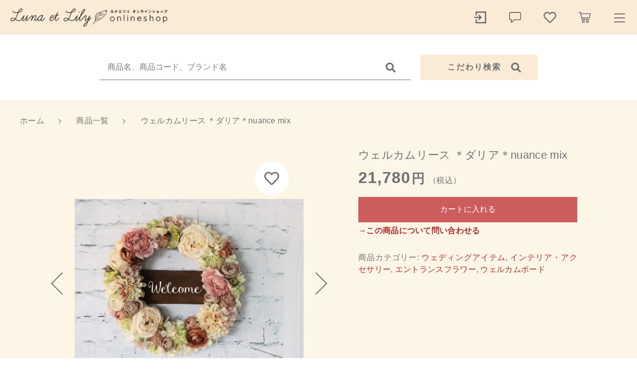

--- FILE ---
content_type: text/html; charset=UTF-8
request_url: https://lunaetlily.com/product/2696/
body_size: 11908
content:
<!DOCTYPE html>
<html lang="ja">
<head>
  <meta charset="UTF-8">
  
  <meta http-equiv="X-UA-Compatible" content="ie=edge">
  <meta name="viewport" content="width=device-width, initial-scale=1.0">
  <link rel="icon" type="image/x-icon" href="https://lunaetlily.com/wp-content/themes/ec005/assets/img/favicon.ico">
  <link rel="apple-touch-icon" sizes="180x180" href="https://lunaetlily.com/wp-content/themes/ec005/assets/img/apple-touch-icon.png">
  <link rel="dns-prefetch" href="https://use.fontawesome.com">
  <link rel="dns-prefetch" href="https://fonts.googleapis.com">
  <style>@charset "UTF-8";html, body, div, span, applet, object, iframe, h1, h2, h3, h4, h5, h6, p, blockquote, pre, a, abbr, acronym, address, big, cite, code, del, dfn, em, img, ins, kbd, q, s, samp, small, strike, strong, sub, sup, tt, var, b, u, i, center, dl, dt, dd, ol, ul, li, fieldset, form, label, legend, table, caption, tbody, tfoot, thead, tr, th, td, article, aside, canvas, details, embed, figure, figcaption, footer, header, hgroup, menu, nav, output, ruby, section, summary, time, mark, audio, video {margin: 0;padding: 0;border: 0;font: inherit;font-size: 100%;vertical-align: baseline;}article, aside, details, figcaption, figure, footer, header, hgroup, menu, nav, section, main {display: block;}body {line-height: 1;}ol, ul {list-style: none;}blockquote, q {quotes: none;}blockquote:before, blockquote:after, q:before, q:after {content: "";content: none;}table {border-spacing: 0;border-collapse: collapse;}.clearfix {*zoom: 1;}.clearfix:after {display: table;clear: both;content: "";}.f_cc {-ms-flex-pack: justify;-ms-flex-align: center;-webkit-box-pack: justify;justify-content: center;-webkit-box-align: center;align-items: center;}.f_box, .f_cc {display: -webkit-box;display: -ms-flexbox;display: flex;}.f_item {-ms-flex: 1 0 auto;-webkit-box-flex: 1;flex: 1 0 auto;}.f_h_start {-ms-flex-pack: start;-webkit-box-pack: start;justify-content: flex-start;}.f_h_center, .f_h_start {-ms-flex-pack: justify;-webkit-box-pack: justify;}.f_h_center {-ms-flex-pack: center;-webkit-box-pack: center;justify-content: center;}.f_h_end {-ms-flex-pack: end;-webkit-box-pack: end;justify-content: flex-end;}.f_h_end, .f_h_sb {-ms-flex-pack: justify;-webkit-box-pack: justify;}.f_h_sb {-ms-flex-pack: justify;-webkit-box-pack: justify;justify-content: space-between;}.f_h_sa {-ms-flex-pack: justify;-webkit-box-pack: justify;justify-content: space-around;}.f_wrap {-webkit-box-lines: multiple;-ms-flex-wrap: wrap;flex-wrap: wrap;}.f_column {-ms-flex-direction: column;flex-direction: column;-webkit-box-direction: column;}.f_start {-ms-flex-align: start;-webkit-box-align: start;align-items: flex-start;}.f_end {-ms-flex-align: end;-webkit-box-align: end;align-items: flex-end;}.f_center {-ms-flex-align: center;-webkit-box-align: center;align-items: center;}.f_baseline {-ms-flex-align: baseline;-webkit-box-align: baseline;align-items: baseline;}.f_stretch {-ms-flex-align: stretch;-webkit-box-align: stretch;align-items: stretch;}.alignR {text-align: right;}.alignL {text-align: left;}.alignC {text-align: center;}::-webkit-scrollbar {width: 5px;height: 5px;}::-webkit-scrollbar-track {background: #f8f8f8;}::-webkit-scrollbar-thumb {background: #6c6c6c;}body[data-status="loading"] {overflow: hidden;}body[data-status="loading"] * {-webkit-transition: none !important;transition: none !important;}body[data-status="loading"] .c-loader {pointer-events: auto;opacity: 1;}body[data-status="loading"] .c-loader-img {-webkit-animation: loading .6s linear infinite;animation: loading .6s linear infinite;}body[data-status="ajax-loading"] .c-loader {pointer-events: auto;opacity: .8;}body[data-status="ajax-loading"] .c-loader-img {-webkit-animation: loading .6s linear infinite;animation: loading .6s linear infinite;}.c-loader {position: fixed;z-index: 99999;top: 0;left: 0;width: 100vw;height: 100vh;background: #fff;pointer-events: none;opacity: 0;-webkit-transition: opacity .3s ease;transition: opacity .3s ease;}.c-loader-img {position: absolute;z-index: 999999;top: 50%;left: 50%;font-size: 0;-webkit-transform: translate(-50%, -50%);transform: translate(-50%, -50%);}@-webkit-keyframes loading {0% {-webkit-transform: translate(-50%, -50%) rotate(0);transform: translate(-50%, -50%) rotate(0);}100% {-webkit-transform: translate(-50%, -50%) rotate(360deg);transform: translate(-50%, -50%) rotate(360deg);}}@keyframes loading {0% {-webkit-transform: translate(-50%, -50%) rotate(0);transform: translate(-50%, -50%) rotate(0);}100% {-webkit-transform: translate(-50%, -50%) rotate(360deg);transform: translate(-50%, -50%) rotate(360deg);}}</style>
  
		<!-- All in One SEO 4.1.0.3 -->
		<title>ウェルカムリース ＊ダリア＊nuance mix | Luna et Lily</title>
		<meta name="google-site-verification" content="bT-rrC75VAYLInN6o2JLw8yjks2oh8qDzcN7FAnR-l0" />
		<link rel="canonical" href="https://lunaetlily.com/product/2696/" />
		<script type="application/ld+json" class="aioseo-schema">
			{"@context":"https:\/\/schema.org","@graph":[{"@type":"WebSite","@id":"https:\/\/lunaetlily.com\/#website","url":"https:\/\/lunaetlily.com\/","name":"Luna et Lily","publisher":{"@id":"https:\/\/lunaetlily.com\/#organization"}},{"@type":"Organization","@id":"https:\/\/lunaetlily.com\/#organization","name":"Luna et Lily","url":"https:\/\/lunaetlily.com\/"},{"@type":"BreadcrumbList","@id":"https:\/\/lunaetlily.com\/product\/2696\/#breadcrumblist","itemListElement":[{"@type":"ListItem","@id":"https:\/\/lunaetlily.com\/#listItem","position":"1","item":{"@id":"https:\/\/lunaetlily.com\/#item","name":"\u30db\u30fc\u30e0","url":"https:\/\/lunaetlily.com\/"},"nextItem":"https:\/\/lunaetlily.com\/product\/2696\/#listItem"},{"@type":"ListItem","@id":"https:\/\/lunaetlily.com\/product\/2696\/#listItem","position":"2","item":{"@id":"https:\/\/lunaetlily.com\/product\/2696\/#item","name":"\u30a6\u30a7\u30eb\u30ab\u30e0\u30ea\u30fc\u30b9 \uff0a\u30c0\u30ea\u30a2\uff0anuance mix","url":"https:\/\/lunaetlily.com\/product\/2696\/"},"previousItem":"https:\/\/lunaetlily.com\/#listItem"}]},{"@type":"Person","@id":"https:\/\/lunaetlily.com\/author\/lunaetlily\/#author","url":"https:\/\/lunaetlily.com\/author\/lunaetlily\/","name":"lunaetlily","image":{"@type":"ImageObject","@id":"https:\/\/lunaetlily.com\/product\/2696\/#authorImage","url":"https:\/\/secure.gravatar.com\/avatar\/46dcb646ce6e0e934c96cb659966b4ce?s=96&d=mm&r=g","width":"96","height":"96","caption":"lunaetlily"}},{"@type":"ItemPage","@id":"https:\/\/lunaetlily.com\/product\/2696\/#itempage","url":"https:\/\/lunaetlily.com\/product\/2696\/","name":"\u30a6\u30a7\u30eb\u30ab\u30e0\u30ea\u30fc\u30b9 \uff0a\u30c0\u30ea\u30a2\uff0anuance mix | Luna et Lily","inLanguage":"ja","isPartOf":{"@id":"https:\/\/lunaetlily.com\/#website"},"breadcrumb":{"@id":"https:\/\/lunaetlily.com\/product\/2696\/#breadcrumblist"},"author":"https:\/\/lunaetlily.com\/product\/2696\/#author","creator":"https:\/\/lunaetlily.com\/product\/2696\/#author","image":{"@type":"ImageObject","@id":"https:\/\/lunaetlily.com\/#mainImage","url":"https:\/\/lunaetlily.com\/wp-content\/uploads\/2021\/06\/WR6_b.jpg","width":"1890","height":"1418"},"primaryImageOfPage":{"@id":"https:\/\/lunaetlily.com\/product\/2696\/#mainImage"},"datePublished":"2021-06-17T05:39:55+09:00","dateModified":"2021-06-17T05:46:48+09:00"}]}
		</script>
		<script type="text/javascript" >
			window.ga=window.ga||function(){(ga.q=ga.q||[]).push(arguments)};ga.l=+new Date;
			ga('create', "UA-187114103-42", 'auto');
			ga('send', 'pageview');
		</script>
		<script async src="https://www.google-analytics.com/analytics.js"></script>
		<!-- All in One SEO -->

<link rel='dns-prefetch' href='//webfonts.xserver.jp' />
<link rel='dns-prefetch' href='//s.w.org' />
<style id='woocommerce-inline-inline-css' type='text/css'>
.woocommerce form .form-row .required { visibility: visible; }
</style>
<script type='text/javascript' src='https://lunaetlily.com/wp-includes/js/jquery/jquery.js'></script>
<script type='text/javascript' src='https://lunaetlily.com/wp-includes/js/jquery/jquery-migrate.min.js'></script>
<script type='text/javascript' src='//webfonts.xserver.jp/js/xserver.js'></script>
<link rel='https://api.w.org/' href='https://lunaetlily.com/wp-json/' />
<link rel="alternate" type="application/json+oembed" href="https://lunaetlily.com/wp-json/oembed/1.0/embed?url=https%3A%2F%2Flunaetlily.com%2Fproduct%2F2696%2F" />
<link rel="alternate" type="text/xml+oembed" href="https://lunaetlily.com/wp-json/oembed/1.0/embed?url=https%3A%2F%2Flunaetlily.com%2Fproduct%2F2696%2F&#038;format=xml" />

<script data-cfasync="false">
window.a2a_config=window.a2a_config||{};a2a_config.callbacks=[];a2a_config.overlays=[];a2a_config.templates={};a2a_localize = {
	Share: "共有",
	Save: "ブックマーク",
	Subscribe: "購読",
	Email: "メール",
	Bookmark: "ブックマーク",
	ShowAll: "すべて表示する",
	ShowLess: "小さく表示する",
	FindServices: "サービスを探す",
	FindAnyServiceToAddTo: "追加するサービスを今すぐ探す",
	PoweredBy: "Powered by",
	ShareViaEmail: "メールでシェアする",
	SubscribeViaEmail: "メールで購読する",
	BookmarkInYourBrowser: "ブラウザにブックマーク",
	BookmarkInstructions: "このページをブックマークするには、 Ctrl+D または \u2318+D を押下。",
	AddToYourFavorites: "お気に入りに追加",
	SendFromWebOrProgram: "任意のメールアドレスまたはメールプログラムから送信",
	EmailProgram: "メールプログラム",
	More: "詳細&#8230;",
	ThanksForSharing: "共有ありがとうございます !",
	ThanksForFollowing: "フォローありがとうございます !"
};

(function(d,s,a,b){a=d.createElement(s);b=d.getElementsByTagName(s)[0];a.async=1;a.src="https://static.addtoany.com/menu/page.js";b.parentNode.insertBefore(a,b);})(document,"script");
</script>
	<noscript><style>.woocommerce-product-gallery{ opacity: 1 !important; }</style></noscript>
		
	<!-- Global site tag (gtag.js) - Google Analytics -->
<script async src="https://www.googletagmanager.com/gtag/js?id=UA-187114103-42"></script>
<script>
  window.dataLayer = window.dataLayer || [];
  function gtag(){dataLayer.push(arguments);}
  gtag('js', new Date());

gtag('config', 'G-7EM9PRLYF7');
  gtag('config', 'UA-187114103-42');
</script>
	
</head>
<body data-status="loading" class="">
<div class="c-loader">
  <div class="c-loader-img">
    <svg width="60" height="60" viewBox="0 0 38 38" xmlns="http://www.w3.org/2000/svg">
      <defs>
        <linearGradient x1="8.042%" y1="0%" x2="65.682%" y2="23.865%" id="a">
          <stop stop-color="#777777" stop-opacity="0" offset="0%"/>
          <stop stop-color="#777777" stop-opacity=".631" offset="63.146%"/>
          <stop stop-color="#777777" offset="100%"/>
        </linearGradient>
      </defs>
      <g fill="none" fill-rule="evenodd">
        <g transform="translate(1 1)">
          <path d="M36 18c0-9.94-8.06-18-18-18" stroke="url(#a)" stroke-width="2"></path>
          <circle fill="#777777" cx="36" cy="18" r="1"></circle>
        </g>
      </g>
    </svg>
  </div>
</div><!-- /.c-loader -->
  <header class="js-header g-header">
    <div class="g-header__main">
          <p class="g-header__logo">
        <a class="g-header__logo-link" href="https://lunaetlily.com/">
          <img src="https://lunaetlily.com/wp-content/uploads/2020/12/logo_pc.png" alt="Luna et Lily" class="g-header__logo-img is-pc">
          <img src="https://lunaetlily.com/wp-content/uploads/2020/12/logo_sp.png" alt="Luna et Lily" class="g-header__logo-img is-sp">
        </a>
      </p>
          <nav class="g-header__menu">
        <ul class="g-header__menu-list">
          <li class="g-header__menu-list-item is-search">
            <a href="javascript: void(0);" class="g-header__menu-list-item-link js-search-toggle">
                            <svg xmlns="http://www.w3.org/2000/svg" viewBox="0 0 100 100" width="100" height="100" fill="#fff" class="g-header__menu-list-item-link-img"><path d="M88.49,79.62,72.87,64A3.31,3.31,0,0,0,70.56,63H67l.63-.81a32.1,32.1,0,1,0-5.56,5.56l.81-.63v3.58a3.24,3.24,0,0,0,1,2.31l15.61,15.6a3.27,3.27,0,0,0,4.6,0l4.43-4.43A3.31,3.31,0,0,0,88.49,79.62ZM56.13,56.3A19.42,19.42,0,0,1,42.3,62h0a19.57,19.57,0,0,1,0-39.14h0A19.57,19.57,0,0,1,56.13,56.3Z"/></svg>
            </a>
          </li>
          <li class="g-header__menu-list-item">
            <a href="https://lunaetlily.com/my-account" title="マイページ" class="g-header__menu-list-item-link">
                                        <svg xmlns="http://www.w3.org/2000/svg" viewBox="0 0 100 100" width="30" height="30" fill="#fff" class="g-header__menu-list-item-link-img"><polygon points="42.71 31.16 36.4 37.47 44.58 45.56 10 45.56 10 54.44 44.58 54.44 36.4 62.53 42.71 68.84 55.24 56.31 61.56 50 55.24 43.69 42.71 31.16"/><rect x="81.11" y="10" width="8.89" height="80"/><rect x="18.89" y="10" width="71.11" height="8.89"/><rect x="19.78" y="81.11" width="70.22" height="8.89"/><rect x="18.89" y="63.33" width="8.89" height="26.67"/><rect x="18.89" y="10" width="8.89" height="26.67"/></svg>
                        </a>
          </li>
                    <li class="g-header__menu-list-item">
            <a href="https://lunaetlily.com/news" class="g-header__menu-list-item-link">
              <svg xmlns="http://www.w3.org/2000/svg" viewBox="0 0 100 100" width="30" height="30" fill="#fff" class="g-header__menu-list-item-link-img"><path d="M79,13.62H21a11,11,0,0,0-11,11v33a11,11,0,0,0,11,11h1V83.38a3,3,0,0,0,3,3,3,3,0,0,0,1.87-.66L48.06,68.62H79a11,11,0,0,0,11-11v-33a11,11,0,0,0-11-11Zm5,44a5,5,0,0,1-5,5H47a3,3,0,0,0-1.88.67L28,77.1V65.62a3,3,0,0,0-3-3H21a5,5,0,0,1-5-5v-33a5,5,0,0,1,5-5H79a5,5,0,0,1,5,5Z"/></svg>
              <span class="g-header__menu-count" data-count="0">0</span>
            </a>
          </li>
                    <li class="g-header__menu-list-item">
            <a href="https://lunaetlily.com/products?type=wishlist" class="g-header__menu-list-item-link">
              <svg xmlns="http://www.w3.org/2000/svg" viewBox="0 0 100 100" width="30" height="30" fill="#fff" class="g-header__menu-list-item-link-img"><path d="M83.56,18.21C74,10.15,59.17,11.36,50,20.7c-9.17-9.34-24-10.56-33.56-2.49C4,28.7,5.79,45.81,14.68,54.89L43.77,84.52a8.69,8.69,0,0,0,12.46,0L85.32,54.9C94.19,45.83,96.05,28.72,83.56,18.21ZM79.65,49.3,50.56,78.93a.68.68,0,0,1-1.13,0L20.35,49.3c-6.05-6.17-7.28-17.84,1.21-25C28,18.89,38,19.7,44.19,26.05L50,32l5.8-5.92c6.27-6.38,16.22-7.16,22.63-1.76,8.49,7.15,7.23,18.89,1.23,25Z"/></svg>
              <span id="js-wishlist_cnt" class="g-header__menu-count" data-count="0">0</span>
            </a>
          </li>

                    <li class="g-header__menu-list-item is-cart">
            <a href="https://lunaetlily.com/cart/" type="button" class="g-header__menu-list-item-link cart-contents">
              <svg xmlns="http://www.w3.org/2000/svg" viewBox="0 0 100 100" width="30" height="30" fill="#fff" class="g-header__menu-list-item-link-img"><path d="M10.16,13a2.78,2.78,0,1,0,0,5.55H19l9.54,45c.38,1.69,1.49,3.1,2.89,3.09H77.69a2.78,2.78,0,1,0,0-5.55h-44L32.5,55.55H81.38a2.87,2.87,0,0,0,2.69-2.17l6.47-27.75a2.9,2.9,0,0,0-2.69-3.38H25.49l-1.5-7A2.87,2.87,0,0,0,21.27,13ZM26.64,27.8H84.37L79.2,50H31.35Zm14,40.7a9.25,9.25,0,1,0,9.25,9.25A9.29,9.29,0,0,0,40.69,68.5Zm27.75,0a9.25,9.25,0,1,0,9.25,9.25A9.29,9.29,0,0,0,68.44,68.5ZM40.69,74.05a3.7,3.7,0,1,1-3.7,3.7A3.65,3.65,0,0,1,40.69,74.05Zm27.75,0a3.7,3.7,0,1,1-3.7,3.7A3.65,3.65,0,0,1,68.44,74.05Z"/></svg>
              <span id="js-cart_count" class="g-header__menu-count" data-count="0">0</span>
            </a>
          </li>
        </ul>
      </nav>
      <button class="g-header__burger js-menu-toggle" type="button">
        <span class="g-header__burger-line"></span>
        <span class="g-header__burger-line"></span>
        <span class="g-header__burger-line"></span>
      </button>
    </div>
  </header><!-- /.g-header -->
  <div class="js-body-wrapper">
      <div class="g-header__search-bar">
      <div class="c-search-bar">
  <form action="https://lunaetlily.com/" class="c-search-bar__form">
    <button type="submit" class="c-search-bar__form-btn"><i class="c-search-bar__form-icon fas fa-search"></i></button>
    <input type="text" name="s" value="" class="c-search-bar__form-input" autocomplete="off" placeholder="商品名、商品コード、ブランド名">
  </form>
  <button class="c-search-bar__btn js-search-toggle">
    <span class="c-search-bar__btn-txt">こだわり検索</span>
    <i class="c-search-bar__btn-icon fas fa-search"></i>
  </button>
</div>
    </div>
    <nav class="c-breadcrumbs">
  <ul class="c-breadcrumbs__list" itemscope="" itemtype="http://schema.org/BreadcrumbList">
      <li class="c-breadcrumbs__list-item" itemprop="itemListElement" itemscope="" itemtype="http://schema.org/ListItem">
      <a href="https://lunaetlily.com/" class="c-breadcrumbs__list-item-body" itemprop="item">
        <span itemprop="name">ホーム</span>
        <meta itemprop="position" content="1">
      </a>
    </li>
      <li class="c-breadcrumbs__list-item" itemprop="itemListElement" itemscope="" itemtype="http://schema.org/ListItem">
      <a href="https://lunaetlily.com/products/" class="c-breadcrumbs__list-item-body" itemprop="item">
        <span itemprop="name">商品一覧</span>
        <meta itemprop="position" content="2">
      </a>
    </li>
      <li class="c-breadcrumbs__list-item" itemprop="itemListElement" itemscope="" itemtype="http://schema.org/ListItem">
      <a href="javascript:void(0);" class="c-breadcrumbs__list-item-body" itemprop="item">
        <span itemprop="name">ウェルカムリース ＊ダリア＊nuance mix</span>
        <meta itemprop="position" content="3">
      </a>
    </li>
    </ul>
</nav>

<div class="l-full">

<div class="woocommerce is-product">
	<div id="primary" class="content-area"><main id="main" class="site-main" role="main">
		
			<div class="woocommerce-notices-wrapper"></div><div id="product-2696" class="product type-product post-2696 status-publish first instock product_cat-for-wedding product_cat-for-lifestyle product_cat-entrance-flower product_cat-welcome-board has-post-thumbnail sold-individually taxable shipping-taxable purchasable product-type-simple">

	<div class="woocommerce-product-gallery woocommerce-product-gallery--with-images woocommerce-product-gallery--columns-4 images" data-columns="4" style="opacity: 0; transition: opacity .25s ease-in-out;">
	<button class="c-favorite-btn js-add_wishlist" data-id="2696" data-status="false"></button>
		<div class="woocommerce-product-gallery__slide swiper-outer">
		<div class="woocommerce-product-gallery__slide-container swiper-container js-product-images">
			<ul class="swiper-wrapper"></ul>
		</div>
		<div class="woocommerce-product-gallery__slide-controls">
			<button class="woocommerce-product-gallery__slide-controls-prev js-product-images-prev"></button>
			<button class="woocommerce-product-gallery__slide-controls-next js-product-images-next"></button>
		</div>
	</div>
		<figure class="woocommerce-product-gallery__wrapper">
		<div data-thumb="https://lunaetlily.com/wp-content/uploads/2021/06/WR6_b-100x100.jpg" data-thumb-alt="" class="woocommerce-product-gallery__image"><a href="https://lunaetlily.com/wp-content/uploads/2021/06/WR6_b.jpg"><img width="100" height="100" src="https://lunaetlily.com/wp-content/uploads/2021/06/WR6_b-100x100.jpg" class="" alt="" title="WR6_b" data-caption="" data-src="https://lunaetlily.com/wp-content/uploads/2021/06/WR6_b.jpg" data-large_image="https://lunaetlily.com/wp-content/uploads/2021/06/WR6_b.jpg" data-large_image_width="1890" data-large_image_height="1418" srcset="https://lunaetlily.com/wp-content/uploads/2021/06/WR6_b-100x100.jpg 100w, https://lunaetlily.com/wp-content/uploads/2021/06/WR6_b-150x150.jpg 150w, https://lunaetlily.com/wp-content/uploads/2021/06/WR6_b-300x300.jpg 300w" sizes="(max-width: 100px) 100vw, 100px" /></a></div><div data-thumb="https://lunaetlily.com/wp-content/uploads/2021/06/WR6_a-100x100.jpg" data-thumb-alt="" class="woocommerce-product-gallery__image"><a href="https://lunaetlily.com/wp-content/uploads/2021/06/WR6_a-scaled.jpg"><img width="100" height="100" src="https://lunaetlily.com/wp-content/uploads/2021/06/WR6_a-100x100.jpg" class="" alt="" title="WR6_a" data-caption="" data-src="https://lunaetlily.com/wp-content/uploads/2021/06/WR6_a-scaled.jpg" data-large_image="https://lunaetlily.com/wp-content/uploads/2021/06/WR6_a-scaled.jpg" data-large_image_width="2560" data-large_image_height="1920" srcset="https://lunaetlily.com/wp-content/uploads/2021/06/WR6_a-100x100.jpg 100w, https://lunaetlily.com/wp-content/uploads/2021/06/WR6_a-150x150.jpg 150w, https://lunaetlily.com/wp-content/uploads/2021/06/WR6_a-300x300.jpg 300w" sizes="(max-width: 100px) 100vw, 100px" /></a></div><div data-thumb="https://lunaetlily.com/wp-content/uploads/2021/06/WR6_c-100x100.jpg" data-thumb-alt="" class="woocommerce-product-gallery__image"><a href="https://lunaetlily.com/wp-content/uploads/2021/06/WR6_c.jpg"><img width="100" height="100" src="https://lunaetlily.com/wp-content/uploads/2021/06/WR6_c-100x100.jpg" class="" alt="" title="WR6_c" data-caption="" data-src="https://lunaetlily.com/wp-content/uploads/2021/06/WR6_c.jpg" data-large_image="https://lunaetlily.com/wp-content/uploads/2021/06/WR6_c.jpg" data-large_image_width="1027" data-large_image_height="770" srcset="https://lunaetlily.com/wp-content/uploads/2021/06/WR6_c-100x100.jpg 100w, https://lunaetlily.com/wp-content/uploads/2021/06/WR6_c-150x150.jpg 150w, https://lunaetlily.com/wp-content/uploads/2021/06/WR6_c-300x300.jpg 300w" sizes="(max-width: 100px) 100vw, 100px" /></a></div><div data-thumb="https://lunaetlily.com/wp-content/uploads/2021/06/WR6_d-100x100.jpg" data-thumb-alt="" class="woocommerce-product-gallery__image"><a href="https://lunaetlily.com/wp-content/uploads/2021/06/WR6_d.jpg"><img width="100" height="100" src="https://lunaetlily.com/wp-content/uploads/2021/06/WR6_d-100x100.jpg" class="" alt="" title="WR6_d" data-caption="" data-src="https://lunaetlily.com/wp-content/uploads/2021/06/WR6_d.jpg" data-large_image="https://lunaetlily.com/wp-content/uploads/2021/06/WR6_d.jpg" data-large_image_width="1059" data-large_image_height="794" srcset="https://lunaetlily.com/wp-content/uploads/2021/06/WR6_d-100x100.jpg 100w, https://lunaetlily.com/wp-content/uploads/2021/06/WR6_d-150x150.jpg 150w, https://lunaetlily.com/wp-content/uploads/2021/06/WR6_d-300x300.jpg 300w" sizes="(max-width: 100px) 100vw, 100px" /></a></div>	</figure>
	    <dl class="c-detail-data">
          <div class="c-detail-data__row">
        <dt class="c-detail-data__ttl js-accrodion-btn is-active">商品説明</dt>
        <dd class="c-detail-data__desc js-accrodion-target" ><p>アーティフィシャルフラワーのリースに＜Welcome＞の<br />
木製プレートを合わせたウェルカムリースです。</p>
<p>ほんのりピンクのダリアやアイボリーのオールドローズ、<br />
エクリュピンクのラナンキュラスなどを合わせた<br />
ニュアンスカラーのリース。</p>
<p>結婚式のゲストを迎える受付スペースや<br />
ご自宅の玄関<br />
お店のエントランスなど<br />
様々なシーンを彩ります。</p>
<p>リースは取り外し可能ですので、<br />
リースのみで飾っていただくことも出来ます。</p>
<p>サイズ：直径約35㎝</p>
</dd>
      </div>
          <div class="c-detail-data__row">
        <dt class="c-detail-data__ttl js-accrodion-btn is-active">製品のお取り扱い方法について</dt>
        <dd class="c-detail-data__desc js-accrodion-target" ><p>※アーティフィシャルフラワーは素材の特質上、花びらのふちから繊維が出ていることがあります。<br />
※繊細な作りになっています。一点一点丁寧にお作りしていますが、強く引っ張ると花びらが外れてしまう場合がありますので、お取り扱いには十分ご注意ください。<br />
※写真はご覧になる環境によって色味が異なって見える場合もございます。あらかじめご了承ください。<br />
※そのほかご不明な点は購入前にお問い合わせください。</p>
</dd>
      </div>
        </dl>
  </div>

	<div class="summary entry-summary">
		<h1 class="product_title entry-title">ウェルカムリース ＊ダリア＊nuance mix</h1><p class="price"><span class="woocommerce-Price-amount amount">21,780<span class="woocommerce-Price-currencySymbol">円</span></span><small>（税込）</small></p>

	
	<form class="cart" action="https://lunaetlily.com/product/2696/" method="post" enctype='multipart/form-data'>
		
			<div class="quantity hidden">
		<input type="hidden" id="quantity_69778bb2dcc06" class="qty" name="quantity" value="1" />
	</div>
	
		<button type="submit" id="js-product_cart_submit" name="add-to-cart" value="2696" class="single_add_to_cart_button button alt">カートに入れる</button>

			</form>

	
<p class="stock"><a href="https://lunaetlily.com/contact_product/?post_id=2696">→この商品について問い合わせる</a></p><div class="product_meta">

	
	
	<span class="posted_in">商品カテゴリー: <a href="https://lunaetlily.com/products/for-wedding/" rel="tag">ウェディングアイテム</a>, <a href="https://lunaetlily.com/products/for-lifestyle/" rel="tag">インテリア・アクセサリー</a>, <a href="https://lunaetlily.com/products/for-lifestyle/entrance-flower/" rel="tag">エントランスフラワー</a>, <a href="https://lunaetlily.com/products/for-wedding/welcome-board/" rel="tag">ウェルカムボード</a></span>
	
	

</div>
	</div>

	</div>


		
	</main></div>
	</div>

<div class="c-section-end-contents">
      <div class="p-index__section">
      <div class="l-main">
          <ul class="c-banner">
      <li class="c-banner__item">
      <a href="https://lunaetlily.com/products/seasonal-collection/" class="c-banner__link" target="_self">
        <img data-lazy-img="https://lunaetlily.com/wp-content/uploads/2020/12/banner_01pc-3.jpg" alt="" class="c-banner__link-img is-pc">
        <img data-lazy-img="https://lunaetlily.com/wp-content/uploads/2020/12/banner_01pc-3.jpg" alt="" class="c-banner__link-img-sp is-sp">
      </a>
    </li>
      <li class="c-banner__item">
      <a href="https://lunaetlily.com/products/?type=new" class="c-banner__link" target="_self">
        <img data-lazy-img="https://lunaetlily.com/wp-content/uploads/2020/12/banner_02pc.jpg" alt="" class="c-banner__link-img is-pc">
        <img data-lazy-img="https://lunaetlily.com/wp-content/uploads/2020/12/banner_02pc.jpg" alt="" class="c-banner__link-img-sp is-sp">
      </a>
    </li>
      <li class="c-banner__item">
      <a href="https://lunaetlily.com/products/?type=sale" class="c-banner__link" target="_self">
        <img data-lazy-img="https://lunaetlily.com/wp-content/uploads/2020/12/banner_03pc.jpg" alt="" class="c-banner__link-img is-pc">
        <img data-lazy-img="https://lunaetlily.com/wp-content/uploads/2020/12/banner_03pc.jpg" alt="" class="c-banner__link-img-sp is-sp">
      </a>
    </li>
    </ul>
      </div>
    </div>
</div>
</div>


	<!-- /.g-cart -->
  <div class="g-cart">
    <div class="g-cart__container">
    <div class="g-cart__enabled js-cart-toggle"></div>
    <div class="g-cart__inner">
      <button class="g-cart__burger js-cart-toggle" type="button">
        <span class="g-cart__burger-line"></span>
        <span class="g-cart__burger-line"></span>
      </button>
      <div class="g-cart__header">
        <p class="g-cart__header-ttl">カートに商品を追加しました</p>
      </div>
      <div class="g-cart__body">
        <div class="g-cart__item">
          <div class="g-cart__item-detail">
            <figure class="g-cart__item-detail-img" data-lazy-background="https://lunaetlily.com/wp-content/uploads/2021/06/WR6_b.jpg">
              <img data-lazyload="https://lunaetlily.com/wp-content/uploads/2021/06/WR6_b.jpg" alt="ウェルカムリース ＊ダリア＊nuance mix" class="g-cart__item-detail-img-src">
            </figure>
            <div class="g-cart__item-detail-data">
              <p class="g-cart__item-detail-data-name">ウェルカムリース ＊ダリア＊nuance mix</p>
              <dl id="js-modal_purchased_option" class="g-cart__item-detail-data-list">
																<div class="g-cart__item-detail-data-list-row">
									<dt class="g-cart__item-detail-data-list-ttl">数量</dt>
									<dd id="js-modal_purchased_quantity" class="g-cart__item-detail-data-list-desc"></dd>
								</div>
							</dl>
            </div>
          </div>
					          <p class="g-cart__item-price"><span id="js-modal_purchased_price" data-currency="円" data-pos="right">21,780円</span><small>（税込）</small></p>
        </div>
      </div>
      <div class="g-cart__footer">
        <p class="c-btn-choices">
          <a href="javascript: void(0);" class="c-btn-choices__body js-cart-toggle">
            <span class="c-btn-choices__body-txt">ショッピングを続ける</span>
          </a>
          <a href="https://lunaetlily.com/cart" class="c-btn-choices__body is-primary">
            <span class="c-btn-choices__body-txt">カートを確認する</span>
          </a>
        </p>
      </div>
    </div>
  </div>
</div>
<!-- /.g-cart -->
<footer class="g-footer">

  <div class="g-footer__inner">

    <div class="g-footer__top">
              <p class="g-footer__logo">
          <a href="https://lunaetlily.com/" class="g-footer__logo-link">
            <img src="https://lunaetlily.com/wp-content/uploads/2020/12/logo_sp-1.png" alt="Luna et Lily" class="g-footer__logo-img">
          </a>
        </p>
      
              <nav class="g-footer__sns">
          <ul class="g-footer__sns-list">
                          <li class="g-footer__sns-list-item">
                <a href="https://www.facebook.com/luna.et.lily/" target="_blank" class="g-footer__sns-list-item-link"><i class="g-footer__sns-list-item-link-icon fab fa-facebook"></i></a>
              </li>
                                                  <li class="g-footer__sns-list-item">
                <a href="https://www.instagram.com/luna_meets_lily/" target="_blank" class="g-footer__sns-list-item-link"><i class="g-footer__sns-list-item-link-icon fab fa-instagram"></i></a>
              </li>
                                  </ul>
        </nav>
      
            <nav class="g-footer__help">
        <ul class="g-footer__help-list">
                    <li class="g-footer__help-list-item">
            <a href="https://wedding.lunaetlily.com/" class="g-footer__help-list-item-link">ホームページ</a>
          </li>
                    <li class="g-footer__help-list-item">
            <a href="https://lunaetlily.com/privacy/" class="g-footer__help-list-item-link">プライバシーポリシー</a>
          </li>
                    <li class="g-footer__help-list-item">
            <a href="https://lunaetlily.com/terms/" class="g-footer__help-list-item-link">特定商取引法に基づく表記</a>
          </li>
                  </ul>
      </nav>
                  <p class="g-footer__copyright">
        <small class="g-footer__copyright-txt">© 2020 Luna et Lily</small>
      </p>
          </div>

    <div class="g-footer__bottom">
        <nav class="c-nav__categories">
    <h3 class="c-nav__categories-ttl js-accrodion-btn">
      <span class="c-nav__categories-ttl-txt-en">Category</span>
      <span class="c-nav__categories-ttl-txt-ja">カテゴリーから探す</span>
    </h3>
    <ul class="c-nav__categories-list c-nav__categories-child js-accrodion-target">
            <li class="c-nav__categories-list-item">
        <a href="https://lunaetlily.com/products/for-wedding/" class="c-nav__categories-list-item-link">ウェディングアイテム</a>
      </li>
            <li class="c-nav__categories-list-item">
        <a href="https://lunaetlily.com/products/for-lifestyle/" class="c-nav__categories-list-item-link">インテリア・アクセサリー</a>
      </li>
            <li class="c-nav__categories-list-item">
        <a href="https://lunaetlily.com/products/seasonal-collection/" class="c-nav__categories-list-item-link">季節の商品</a>
      </li>
          </ul>
  </nav>
<div class="c-nav__pages">
  <div class="c-nav__pages-inner">
          <nav class="c-nav__pages-nav">
        <ul class="c-nav__pages-list">
                  <li class="c-nav__pages-list-item">
            <a href="https://lunaetlily.com/products/?type=new" target="_self" class="c-nav__pages-list-item-link">
              <span class="c-nav__pages-list-item-link-txt-en">NEW</span>              <span class="c-nav__pages-list-item-link-txt-ja">新着商品から探す</span>
            </a>
          </li>
                  <li class="c-nav__pages-list-item">
            <a href="https://lunaetlily.com/products/?type=sale" target="_self" class="c-nav__pages-list-item-link">
              <span class="c-nav__pages-list-item-link-txt-en">Sale</span>              <span class="c-nav__pages-list-item-link-txt-ja">セール商品から探す</span>
            </a>
          </li>
                </ul>
      </nav>
              <nav class="c-nav__pages-nav">
        <ul class="c-nav__pages-list">
                  <li class="c-nav__pages-list-item">
            <a href="https://lunaetlily.com/about/" target="_self" class="c-nav__pages-list-item-link">
                            <span class="c-nav__pages-list-item-link-txt-ja">Luna et Lilyについて</span>
            </a>
          </li>
                  <li class="c-nav__pages-list-item">
            <a href="https://lunaetlily.com/shopping-guide/" target="_self" class="c-nav__pages-list-item-link">
                            <span class="c-nav__pages-list-item-link-txt-ja">ショッピングガイド</span>
            </a>
          </li>
                  <li class="c-nav__pages-list-item">
            <a href="https://lunaetlily.com/news/" target="_self" class="c-nav__pages-list-item-link">
                            <span class="c-nav__pages-list-item-link-txt-ja">お知らせ</span>
            </a>
          </li>
                  <li class="c-nav__pages-list-item">
            <a href="https://lunaetlily.com/blogs/" target="_self" class="c-nav__pages-list-item-link">
                            <span class="c-nav__pages-list-item-link-txt-ja">ブログ</span>
            </a>
          </li>
                  <li class="c-nav__pages-list-item">
            <a href="https://lunaetlily.com/contact/" target="_self" class="c-nav__pages-list-item-link">
                            <span class="c-nav__pages-list-item-link-txt-ja">お問い合わせ</span>
            </a>
          </li>
                </ul>
      </nav>
      </div>
</div>    </div>

  </footer>

</div><!-- /#js-body-wrapper -->

<div class="js-pagetop g-pagetop"><button class="js-pagetop-btn g-pagetop-btn" type="button"></button></div>

<aside class="g-menu">

  <header class="g-menu__header">
          <p class="g-menu__header__logo">
        <a class="g-menu__header__logo-link" href="https://lunaetlily.com/">
                    <img src="https://lunaetlily.com/wp-content/uploads/2020/12/logo_pc.png" alt="Luna et Lily" class="g-menu__header__logo-img is-pc">
          <img src="https://lunaetlily.com/wp-content/uploads/2020/12/logo_sp.png" alt="Luna et Lily" class="g-header__logo-img is-sp">
        </a>
      </p>
    
    <button class="g-menu__header__burger js-menu-toggle" type="button">
      <span class="g-menu__header__burger-line"></span>
      <span class="g-menu__header__burger-line"></span>
    </button>

  </header>

  <div class="g-menu__container">

          <div class="g-menu__container-bg" data-lazy-background="https://lunaetlily.com/wp-content/uploads/2021/01/menu.jpg"></div>
    
    <div class="g-menu__container-inner">

      <nav class="g-menu__account">

        <ul class="g-menu__account-list">

                    <li class="g-menu__account-list-item">
            <a href="https://lunaetlily.com/my-account" class="g-menu__account-list-item-link js-menu-toggle">
                            <svg xmlns="http://www.w3.org/2000/svg" viewBox="0 0 100 100" width="30" height="30" fill="#fff" class="g-menu__account-list-item-link-img"><polygon points="42.71 31.16 36.4 37.47 44.58 45.56 10 45.56 10 54.44 44.58 54.44 36.4 62.53 42.71 68.84 55.24 56.31 61.56 50 55.24 43.69 42.71 31.16"/><rect x="81.11" y="10" width="8.89" height="80"/><rect x="18.89" y="10" width="71.11" height="8.89"/><rect x="19.78" y="81.11" width="70.22" height="8.89"/><rect x="18.89" y="63.33" width="8.89" height="26.67"/><rect x="18.89" y="10" width="8.89" height="26.67"/></svg>
              <span class="g-menu__account-list-item-link-txt">ログイン / 会員登録</span>
            </a>
          </li>
                    <li class="g-menu__account-list-item">
            <a href="https://lunaetlily.com/news" class="g-menu__account-list-item-link js-menu-toggle">
                            <svg xmlns="http://www.w3.org/2000/svg" viewBox="0 0 100 100" width="30" height="30" fill="#fff" class="g-menu__account-list-item-link-img"><path d="M79,13.62H21a11,11,0,0,0-11,11v33a11,11,0,0,0,11,11h1V83.38a3,3,0,0,0,3,3,3,3,0,0,0,1.87-.66L48.06,68.62H79a11,11,0,0,0,11-11v-33a11,11,0,0,0-11-11Zm5,44a5,5,0,0,1-5,5H47a3,3,0,0,0-1.88.67L28,77.1V65.62a3,3,0,0,0-3-3H21a5,5,0,0,1-5-5v-33a5,5,0,0,1,5-5H79a5,5,0,0,1,5,5Z"/></svg>
              <span class="g-menu__account-list-item-link-txt">お知らせ</span>
            </a>
          </li>
          <li class="g-menu__account-list-item">
            <a href="https://lunaetlily.com/products?type=wishlist" class="g-menu__account-list-item-link js-menu-toggle">
                            <svg xmlns="http://www.w3.org/2000/svg" viewBox="0 0 100 100" width="30" height="30" fill="#fff" class="g-menu__account-list-item-link-img"><path d="M83.56,18.21C74,10.15,59.17,11.36,50,20.7c-9.17-9.34-24-10.56-33.56-2.49C4,28.7,5.79,45.81,14.68,54.89L43.77,84.52a8.69,8.69,0,0,0,12.46,0L85.32,54.9C94.19,45.83,96.05,28.72,83.56,18.21ZM79.65,49.3,50.56,78.93a.68.68,0,0,1-1.13,0L20.35,49.3c-6.05-6.17-7.28-17.84,1.21-25C28,18.89,38,19.7,44.19,26.05L50,32l5.8-5.92c6.27-6.38,16.22-7.16,22.63-1.76,8.49,7.15,7.23,18.89,1.23,25Z"/></svg>
              <span class="g-menu__account-list-item-link-txt">お気に入り</span>
            </a>
          </li>
        </ul>
      </nav>
  <nav class="c-nav__categories">
    <h3 class="c-nav__categories-ttl js-accrodion-btn">
      <span class="c-nav__categories-ttl-txt-en">Category</span>
      <span class="c-nav__categories-ttl-txt-ja">カテゴリーから探す</span>
    </h3>
    <ul class="c-nav__categories-list c-nav__categories-child js-accrodion-target">
            <li class="c-nav__categories-list-item">
        <a href="https://lunaetlily.com/products/for-wedding/" class="c-nav__categories-list-item-link">ウェディングアイテム</a>
      </li>
            <li class="c-nav__categories-list-item">
        <a href="https://lunaetlily.com/products/for-lifestyle/" class="c-nav__categories-list-item-link">インテリア・アクセサリー</a>
      </li>
            <li class="c-nav__categories-list-item">
        <a href="https://lunaetlily.com/products/seasonal-collection/" class="c-nav__categories-list-item-link">季節の商品</a>
      </li>
          </ul>
  </nav>
<div class="c-nav__pages">
  <div class="c-nav__pages-inner">
          <nav class="c-nav__pages-nav">
        <ul class="c-nav__pages-list">
                  <li class="c-nav__pages-list-item">
            <a href="https://lunaetlily.com/products/?type=new" target="_self" class="c-nav__pages-list-item-link">
              <span class="c-nav__pages-list-item-link-txt-en">NEW</span>              <span class="c-nav__pages-list-item-link-txt-ja">新着商品から探す</span>
            </a>
          </li>
                  <li class="c-nav__pages-list-item">
            <a href="https://lunaetlily.com/products/?type=sale" target="_self" class="c-nav__pages-list-item-link">
              <span class="c-nav__pages-list-item-link-txt-en">Sale</span>              <span class="c-nav__pages-list-item-link-txt-ja">セール商品から探す</span>
            </a>
          </li>
                </ul>
      </nav>
              <nav class="c-nav__pages-nav">
        <ul class="c-nav__pages-list">
                  <li class="c-nav__pages-list-item">
            <a href="https://lunaetlily.com/about/" target="_self" class="c-nav__pages-list-item-link">
                            <span class="c-nav__pages-list-item-link-txt-ja">Luna et Lilyについて</span>
            </a>
          </li>
                  <li class="c-nav__pages-list-item">
            <a href="https://lunaetlily.com/shopping-guide/" target="_self" class="c-nav__pages-list-item-link">
                            <span class="c-nav__pages-list-item-link-txt-ja">ショッピングガイド</span>
            </a>
          </li>
                  <li class="c-nav__pages-list-item">
            <a href="https://lunaetlily.com/news/" target="_self" class="c-nav__pages-list-item-link">
                            <span class="c-nav__pages-list-item-link-txt-ja">お知らせ</span>
            </a>
          </li>
                  <li class="c-nav__pages-list-item">
            <a href="https://lunaetlily.com/blogs/" target="_self" class="c-nav__pages-list-item-link">
                            <span class="c-nav__pages-list-item-link-txt-ja">ブログ</span>
            </a>
          </li>
                  <li class="c-nav__pages-list-item">
            <a href="https://lunaetlily.com/contact/" target="_self" class="c-nav__pages-list-item-link">
                            <span class="c-nav__pages-list-item-link-txt-ja">お問い合わせ</span>
            </a>
          </li>
                </ul>
      </nav>
      </div>
</div>    </div>
  </div>

</aside><!-- /.g-menu -->
<div class="g-select">
  <div class="g-select__enabled js-select-toggle"></div>
  <div class="g-select__container">
    <nav class="g-select__category">
      <ul class="g-select__category-list">
        <li class="g-select__category-list-item">
          <a href="https://lunaetlily.com/products/?type=all" class="g-select__category-list-item-link js-select-toggle is-current">
            <span class="g-select__category-list-item-link-txt">すべて</span>
          </a>
        </li>
                <li class="g-select__category-list-item">
          <a href="https://lunaetlily.com/products/for-wedding/" class="g-select__category-list-item-link js-select-toggle ">
            <span class="g-select__category-list-item-link-txt">ウェディングアイテム</span>
          </a>
        </li>
                <li class="g-select__category-list-item">
          <a href="https://lunaetlily.com/products/for-lifestyle/" class="g-select__category-list-item-link js-select-toggle ">
            <span class="g-select__category-list-item-link-txt">インテリア・アクセサリー</span>
          </a>
        </li>
                <li class="g-select__category-list-item">
          <a href="https://lunaetlily.com/products/seasonal-collection/" class="g-select__category-list-item-link js-select-toggle ">
            <span class="g-select__category-list-item-link-txt">季節の商品</span>
          </a>
        </li>
              </ul>
    </nav>

  </div>

</div><!-- /.g-select -->
<div class="g-search">
  <div class="g-search__container">
  <div class="g-search__enabled js-search-toggle"></div>
  <div class="g-search__inner">
    <button class="g-search__burger js-search-toggle" type="button">
      <span class="g-search__burger-line"></span>
      <span class="g-search__burger-line"></span>
    </button>
      <form action="https://lunaetlily.com/" class="g-search__form" method="GET">
        <p class="g-search__form-ttl"><span class="g-search__form-ttl-txt">キーワード検索</span></p>
        <div class="g-search__form-txt">
          <i class="g-search__form-txt-icon fas fa-search"></i>
          <input type="text" name="s" value="" placeholder="商品名、商品コード、ブランド名">
        </div>
        <p class="g-search__form-ttl"><span class="g-search__form-ttl-txt">こだわり検索</span></p>
        <div class="g-search__form-row">
        <div class="g-search__form-cell">
          <label for="" class="g-search__form-cell-label">親カテゴリ</label>
                        <select id="js-search_category_parent" name="c_p">
              <option value="">すべて</option>
                            <option value="15" >ウェディングアイテム</option>
                            <option value="228" >インテリア・アクセサリー</option>
                            <option value="245" >季節の商品</option>
                          </select>
          </div>
          <div class="g-search__form-cell">
            <label for="" class="g-search__form-cell-label">子カテゴリ</label>
                        <select id="js-search_category_child" name="c_c" disabled>
                              <option value="">-</option>
                          </select>
          </div>
          <div class="g-search__form-cell">
            <label for="" class="g-search__form-cell-label">価格帯</label>
            <div class="g-search__form-price">
              <input type="text" name="p_min" value="" placeholder="0" autocomplete="off" class="js-search_price" data-type="min">
              <span class="g-search__form-hyphen">～</span>
              <input type="text" name="p_max" value="" placeholder="5000" autocomplete="off" class="js-search_price" data-type="max">
            </div>
            <p id="js-price_error" class="c-error" style="display:none;"></p>
          </div>
          <div class="g-search__form-cell">
            <label for="" class="g-search__form-cell-label">その他</label>
            <div class="g-search__form-list">
                          <label for="o_stock" class="g-search__form-checkbox">
                <input type="checkbox" name="o_stock" id="o_stock">
                <span>在庫あり</span>
              </label>
                          <label for="o_sale" class="g-search__form-checkbox">
                <input type="checkbox" name="o_sale" id="o_sale">
                <span>セール</span>
              </label>
            </div>
          </div>
          <div class="g-search__form-cell">
                        <label for="" class="g-search__form-cell-label">並び順</label>
            <select name="order">
              <option value="new" selected>新着順</option><option value="ranking">人気順</option><option value="min">価格が安い順</option><option value="max">価格が高い順</option>            </select>
          </div>
        </div>
        <div class="g-search__form-submit">
          <button type="submit" id="js-search_submit" class="g-search__form-submit-btn">
            <span class="g-search__form-submit-btn-txt">こだわり検索</span>
            <i class="g-search__form-submit-btn-icon fas fa-search"></i>
          </button>
        </div>
      </form>
    </div>
  </div>
</div><!-- /.g-search -->
<script src="https://lunaetlily.com/wp-content/themes/ec005/assets/js/jquery-3.4.1.min.js"></script>
<script type="application/ld+json">{"@context":"https:\/\/schema.org\/","@type":"Product","@id":"https:\/\/lunaetlily.com\/product\/2696\/#product","name":"\u30a6\u30a7\u30eb\u30ab\u30e0\u30ea\u30fc\u30b9 \uff0a\u30c0\u30ea\u30a2\uff0anuance mix","url":"https:\/\/lunaetlily.com\/product\/2696\/","description":"","image":"https:\/\/lunaetlily.com\/wp-content\/uploads\/2021\/06\/WR6_b.jpg","sku":2696,"offers":[{"@type":"Offer","price":"21780","priceValidUntil":"2027-12-31","priceSpecification":{"price":"21780","priceCurrency":"JPY","valueAddedTaxIncluded":"true"},"priceCurrency":"JPY","availability":"http:\/\/schema.org\/InStock","url":"https:\/\/lunaetlily.com\/product\/2696\/","seller":{"@type":"Organization","name":"Luna et Lily","url":"https:\/\/lunaetlily.com"}}]}</script><link rel='stylesheet' id='wp-block-library-css'  href='https://lunaetlily.com/wp-includes/css/dist/block-library/style.min.css' type='text/css' media='all' />
<link rel='stylesheet' id='wp-block-library-theme-css'  href='https://lunaetlily.com/wp-includes/css/dist/block-library/theme.min.css' type='text/css' media='all' />
<link rel='stylesheet' id='addtoany-css'  href='https://lunaetlily.com/wp-content/plugins/add-to-any/addtoany.min.css' type='text/css' media='all' />
<link rel='stylesheet' id='wc-gateway-linepay-smart-payment-buttons-css'  href='https://lunaetlily.com/wp-content/plugins/woocommerce-for-japan/assets/css/linepay_button.css' type='text/css' media='all' />
<link rel='stylesheet' id='wc-block-style-css'  href='https://lunaetlily.com/wp-content/plugins/woocommerce/packages/woocommerce-blocks/build/style.css' type='text/css' media='all' />
<script type='text/javascript' src='https://lunaetlily.com/wp-content/plugins/woocommerce/assets/js/jquery-blockui/jquery.blockUI.min.js'></script>
<script type='text/javascript'>
/* <![CDATA[ */
var wc_add_to_cart_params = {"ajax_url":"\/wp-admin\/admin-ajax.php","wc_ajax_url":"\/?wc-ajax=%%endpoint%%","i18n_view_cart":"\u30ab\u30fc\u30c8\u3092\u8868\u793a","cart_url":"https:\/\/lunaetlily.com\/cart\/","is_cart":"","cart_redirect_after_add":"no"};
/* ]]> */
</script>
<script type='text/javascript' src='https://lunaetlily.com/wp-content/plugins/woocommerce/assets/js/frontend/add-to-cart.min.js'></script>
<script type='text/javascript'>
/* <![CDATA[ */
var wc_single_product_params = {"i18n_required_rating_text":"\u8a55\u4fa1\u3092\u9078\u629e\u3057\u3066\u304f\u3060\u3055\u3044","review_rating_required":"yes","flexslider":{"rtl":false,"animation":"slide","smoothHeight":true,"directionNav":false,"controlNav":"thumbnails","slideshow":false,"animationSpeed":500,"animationLoop":false,"allowOneSlide":false},"zoom_enabled":"","zoom_options":[],"photoswipe_enabled":"","photoswipe_options":{"shareEl":false,"closeOnScroll":false,"history":false,"hideAnimationDuration":0,"showAnimationDuration":0},"flexslider_enabled":""};
/* ]]> */
</script>
<script type='text/javascript' src='https://lunaetlily.com/wp-content/plugins/woocommerce/assets/js/frontend/single-product.min.js'></script>
<script type='text/javascript' src='https://lunaetlily.com/wp-content/plugins/woocommerce/assets/js/js-cookie/js.cookie.min.js'></script>
<script type='text/javascript'>
/* <![CDATA[ */
var woocommerce_params = {"ajax_url":"\/wp-admin\/admin-ajax.php","wc_ajax_url":"\/?wc-ajax=%%endpoint%%"};
/* ]]> */
</script>
<script type='text/javascript' src='https://lunaetlily.com/wp-content/plugins/woocommerce/assets/js/frontend/woocommerce.min.js'></script>
<script type='text/javascript'>
/* <![CDATA[ */
var wc_cart_fragments_params = {"ajax_url":"\/wp-admin\/admin-ajax.php","wc_ajax_url":"\/?wc-ajax=%%endpoint%%","cart_hash_key":"wc_cart_hash_873b6c17c69cc9aadbf03bbfc8e618fd","fragment_name":"wc_fragments_873b6c17c69cc9aadbf03bbfc8e618fd","request_timeout":"5000"};
/* ]]> */
</script>
<script type='text/javascript' src='https://lunaetlily.com/wp-content/plugins/woocommerce/assets/js/frontend/cart-fragments.min.js'></script>
<script type='text/javascript' src='https://lunaetlily.com/wp-includes/js/wp-embed.min.js'></script>
<script type='text/javascript' src='https://lunaetlily.com/wp-content/plugins/add-to-any/addtoany.min.js'></script>
<script>

var homeurl = "https://lunaetlily.com/";
</script>
<script src="https://lunaetlily.com/wp-content/themes/ec005/assets/js/lib.min.js"></script>
<script src="https://lunaetlily.com/wp-content/themes/ec005/assets/js/main.js"></script>
<script src="https://lunaetlily.com/wp-content/themes/ec005/assets/js/functions.js"></script>
<script src="https://lunaetlily.com/wp-content/themes/ec005/assets/js/product.js"></script>
<link rel="stylesheet" href="https://lunaetlily.com/wp-content/themes/ec005/assets/css/layout.css">
<link rel="stylesheet" href="https://lunaetlily.com/wp-content/themes/ec005/assets/css/commerce.css">
</body>
</html>